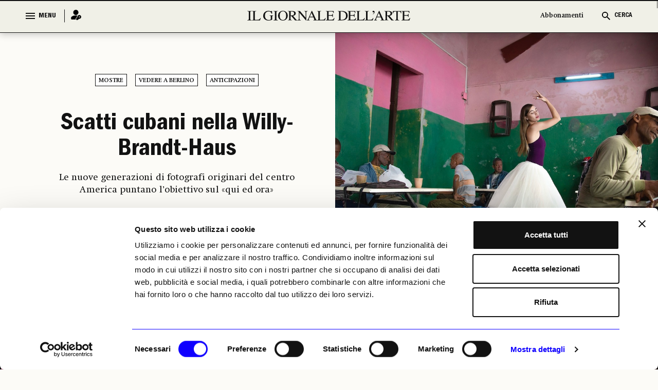

--- FILE ---
content_type: text/html; charset=utf-8
request_url: https://www.ilgiornaledellarte.com/Mostre/Scatti-cubani-nella-WillyBrandtHaus
body_size: 101310
content:
<!DOCTYPE html>

<html lang="en">

<head>
    <script id="Cookiebot" src="https://consent.cookiebot.com/uc.js" data-cbid="6e297861-cb93-48f1-8554-b5faed04139d" data-blockingmode="auto" type="text/javascript"></script>
    <!-- Google tag (gtag.js) -->
    <script async src="https://www.googletagmanager.com/gtag/js?id=G-231EEGPDVZ"></script>
    <script>
        window.dataLayer = window.dataLayer || [];
        function gtag() { dataLayer.push(arguments); }
        gtag('js', new Date());

        gtag('config', 'G-231EEGPDVZ');
    </script>

    <script async src="https://pagead2.googlesyndication.com/pagead/js/adsbygoogle.js?client=ca-pub-1965876941604114"
            crossorigin="anonymous"></script>

    <!-- Google Tag Manager -->
    <script>
        (function (w, d, s, l, i) {
            w[l] = w[l] || []; w[l].push({
                'gtm.start':
                    new Date().getTime(), event: 'gtm.js'
            }); var f = d.getElementsByTagName(s)[0],
                j = d.createElement(s), dl = l != 'dataLayer' ? '&l=' + l : ''; j.async = true; j.src =
                    'https://www.googletagmanager.com/gtm.js?id=' + i + dl; f.parentNode.insertBefore(j, f);
        })(window, document, 'script', 'dataLayer', 'GTM-K74FRJK');</script>
    <!-- End Google Tag Manager -->
    <meta name="google-adsense-account" content="ca-pub-1965876941604114">
    <meta charset="UTF-8">
    <meta name="viewport" content="width=device-width, initial-scale=1.0">
    <title>Scatti cubani nella Willy-Brandt-Haus -  Il Giornale dell'Arte</title>

    <link rel="icon" href="/Content/frontend_new/images/GDA favicon.svg" type="image/x-icon">
    <link rel="icon" href="/Content/frontend_new/images/GDA favicon.svg" sizes="192x192" />
    <link rel="apple-touch-icon" href="/Content/frontend_new/images/GDA favicon.svg" />

    <!-------------------------------------------- META TAG FOR SHARE INFORMATION -------------------------------------------------------------------->
    <!-- MS, fb & Whatsapp -->
    <!-- MS Tile - for Microsoft apps-->
    <meta name="msapplication-TileImage" content="https://www.ilgiornaledellarte.com/Uploads/Articles/37786/IMG20240415122033583.jpg">
    <!-- fb & Whatsapp -->
    <!-- Site Name, Title, and Description to be displayed -->
    <meta property="og:site_name" content="www.ilgiornaledellarte.com/Articolo/Scatti-cubani-nella-WillyBrandtHaus">
    <meta property="og:title" content="Scatti cubani nella Willy-Brandt-Haus -  Il Giornale dell'Arte">
    <meta property="og:description" content="Scatti cubani nella Willy-Brandt-Haus">
    <!-- Image to display -->
    <!-- Replace   «example.com/image01.jpg» with your own -->
    <meta property="og:image" content="https://www.ilgiornaledellarte.com/Uploads/Articles/37786/IMG20240415122033583.jpg">
    <!-- No need to change anything here -->
    <meta property="og:type" content="website" />
    <meta property="og:image:type" content="image/jpeg">
    <meta property="og:image:type" content="image/png">
    <meta property="og:image:type" content="image/jpg">
    <!-- Size of image. Any size up to 300. Anything above 300px will not work in WhatsApp -->
    <meta property="og:image:width" content="300">
    <meta property="og:image:height" content="300">
    <!-- Website to visit when clicked in fb or WhatsApp-->
    <meta property="og:url" content="https://www.ilgiornaledellarte.com/Articolo/Scatti-cubani-nella-WillyBrandtHaus">
    <!-- Meta tag per l'autore -->
    <meta name="author" content="Francesca Petretto">
    <!-- Meta tag per la data di pubblicazione -->
    <meta name="date" content="2024-04-15">
    <meta property="og:locale" content="it_IT" />
    <link rel="stylesheet" href="/Content/frontend_new/css/bootstrap.min.css">
    <link rel="stylesheet" href="/Content/frontend_new/css/jquery.jConveyorTicker.css">
    <link rel="stylesheet" href="/Content/frontend_new/css/owl.carousel.min.css">
    <!-- <link rel="stylesheet" href="/Content/frontend_new/css/calendar.css">
    <link rel="stylesheet" href="/Content/frontend_new/css/calendar-theme.css"> -->
    <link rel="stylesheet" href="/Scripts/frontend_new/js/datepicker/bootstrap-datepicker.min.css">
    <link rel="stylesheet" href="/Content/frontend_new/css/reset.css">
    <link rel="stylesheet" href="/Content/frontend_new/css/font.css">
    <link rel="stylesheet" href="/Content/frontend_new/css/style.css">
    <link rel="stylesheet" href="/Content/frontend_new/css/slick-loader.min.css">

    <!-- JSON-LD -->
    <script type="application/ld+json">
        {"@context":"http://schema.org","@type":"WebSite","url":"https://www.ilgiornaledellarte.com/","name":"Il Giornale Dell'Arte","description":"Dal 1983, notizie, report e analisi sull’andamento del mercato dell’arte nazionale e internazionale.","image":{"@type":"ImageObject","url":"https://www.ilgiornaledellarte.com/Content/frontend/images/default-image.jpg","width":1200,"height":900}}
    </script>

    <script type="application/ld+json">
        {"@context":"http://schema.org","@type":"Organization","url":"https://www.ilgiornaledellarte.com/","name":"Il Giornale Dell'Arte","description":"Dal 1983, notizie, report e analisi sull’andamento del mercato dell’arte nazionale e internazionale.","sameAs":["https://www.facebook.com/ilgiornaledellarte/","https://www.twitter.com/giornaledellart?s=21","https://www.instagram.com/ilgiornaledellarte/","https://www.linkedin.com/company/il-giornale-dell-arte-societ-editrice-umberto-allemandi/"],"logo":{"@type":"ImageObject","url":"https://www.ilgiornaledellarte.com/Content/frontend_new/images/GDA%20favicon.svg","width":256,"height":256}}
    </script>

    <style>
        .image-crop {
            width: 100%;
            position: relative;
            overflow: hidden;
        }
            .image-crop::before {
                content: "";
                display: block;
                padding-top: 66.67%; /* 3/2 aspect ratio */
            }
            .image-crop img {
                position: absolute;
                top: 0;
                left: 0;
                width: 100%;
                height: 100%;
                object-fit: cover;
            }

        #lblWarning {
            display: none;
        }

        .desktop-bookmark .hover-icon {
            display: none;
        }

        .desktop-bookmark button:hover .default-icon {
            display: none;
        }

        .desktop-bookmark button:hover .hover-icon {
            display: inline;
        }
    </style>
</head>

<body class="innerpage">
    <input type="hidden" id="hdnIdUser" value="0" />
    <input type="hidden" id="hdnIdArticle" value="37786" />
    <div id="mainDiv">
        <header class="header_wrapper">
            <!-- Menu Section  -->
            <div class="menu_full">
                
<section class="menu_wrapper">
    <div class="container">
        <a href="/" class="main_logo mobile_mn_logo">
            <img src="/Content/frontend_new/images/gda-logo-black.svg"
                 alt="Image" />
        </a>
        <div class="menu_block">
            <div class="row">
                <div class="col-xxl-2 col-xl-2 col-lg-2 col-md-2 col-sm-5 col-5">
                    <div class="menu_cntrl_block">
                        <button type="button" class="menu_btn">
                            <div class="nav_icon">
                                <span></span>
                                <span></span>
                                <span></span>
                            </div>
                            <label class="menu_txt">MENU</label>
                            <label class="close_txt">CLOSE</label>
                        </button>
                        <a href="/UltimiArticoli" class="ultimi_notizie_link">Ultime Notizie</a>
                            <a href="/Accedi" class="login_link" title="Login">
                                <i><img src="/Content/frontend_new/images/login.png" alt="Image" /></i>
                            </a>
                        

                        <a href="/Abbonamenti" class="abbonamenti_mobile_link">Abbonamenti</a>

                    </div>
                </div>
                <div class="col-xxl-8 col-xl-8 col-lg-8 col-md-8 col-sm-12 col-12">
                    <div class="navigation_block">
                        <a href="/" class="sticky_logo" style="display: block;">
                            <img src="/Content/frontend_new/images/gda-logo-black.svg" alt="Image" style="display: block;" />
                        </a>
                        <div class="nav_menus" style="display: none;">
                            <ul>
                                <li>
                                    <a href="/UltimiArticoli">Ultime Notizie</a>
                                </li>
                                    <li>
                                        <a href="/Calendario/Mostre">Il calendario mostre</a>
                                    </li>
                                    <li>
                                        <a href="/Sezione/Libri">Libri</a>
                                    </li>
                                    <li>
                                        <a href="/Sezione/Fotografia">Fotografia</a>
                                    </li>
                                    <li>
                                        <a href="https://www.ilgiornaledellarte.com/Sottosezione/Aste">Aste</a>
                                    </li>
                            </ul>
                        </div>

                    </div>
                </div>
                <div class="col-xxl-2 col-xl-2 col-lg-2 col-md-2 col-sm-7 col-7">
                    <div class="cerca_block">
                        <ul>
                            <li><a href="/Abbonamenti" class="ab_link abbonamenti_desktop_link">Abbonamenti</a></li>
                            <li>
                                <button type="button" class="search_btn  search_main_tog">
                                    <i>
                                        <img src="/Content/frontend_new/images/search_black.svg" class="search_icon_img" alt="Image" />
                                        <img src="/Content/frontend_new/images/search_blue.svg" class="search_icon_img_blu" alt="Image" />
                                        <img src="/Content/frontend_new/images/close.svg" alt="image" class="search_close_img" />
                                        <img src="/Content/frontend_new/images/close-blue.svg" alt="image" class="search_close_img_blue" />
                                    </i>
                                    <label class="cerca_txt">CERCA</label>
                                    <label class="chiudi_txt">CHIUDI</label>
                                </button>
                            </li>
                        </ul>


                    </div>
                </div>


            </div>
        </div>
    </div>
</section>
<!-- Mega Menu  -->


<section class="mega_menu_wrapper">
    <div class="container">
        <div class="mega_menu_block">
            <div class="row">
                <div class="col-xxl-9 col-xl-9 col-lg-9 col-md-9 col-sm-12 col-12">
                    <div class="mega_nav">
                        <div class="row">
                            <div class="col-xxl-3 col-xl-3 col-lg-3 col-md-3 col-sm-12 col-12 quick_links_menu_nav">
                                <div class="mega_menu_items">
                                    <ul>
                                        <li>
                                            <a href="/ListaNotizieInBreve" class="menu_item_head">Giorno per Giorno</a>
                                        </li>
                                    </ul>
                                </div>
                            </div>
                            <div class="col-xxl-3 col-xl-3 col-lg-3 col-md-3 col-sm-12 col-12">
                                <div class="mega_menu_items">
                                    <ul>
                                        <li>
                                            <a href="/Sezione/I-luoghi-e-le-opere" class="menu_item_head">I LUOGHI E LE OPERE</a>
                                        </li>
                                        <li>
                                            <a href="/Sottosezione/Archeologia">Archeologia</a>
                                        </li>
                                        <li>
                                            <a href="/Sottosezione/Restauro-e-Tutela">Restauro e Tutela</a>
                                        </li>
                                        <li>
                                            <a href="/Sottosezione/Musei-e-Fondazioni">Musei e Fondazioni</a>
                                        </li>
                                        <li>
                                            <a href="/Sottosezione/Turismo-Culturale">Turismo Culturale</a>
                                        </li>
                                    </ul>
                                </div>
                            </div>
                            <div class="col-xxl-3 col-xl-3 col-lg-3 col-md-3 col-sm-12 col-12">
                                <div class="mega_menu_items">
                                    <ul>
                                        <li>
                                            <a href="/Sezione/Economia" class="menu_item_head">ECONOMIA</a>
                                        </li>
                                        <li>
                                            <a href="/Sottosezione/Fiere-e-Gallerie">Fiere e Gallerie</a>
                                        </li>
                                        <li>
                                            <a href="/Sottosezione/Antiquari">Antiquari</a>
                                        </li>
                                        <li>
                                            <a href="/Sottosezione/Aste">Aste</a>
                                        </li>
                                        <li>
                                            <a href="/Sottosezione/Arte-&-Imprese">Arte &amp; Imprese</a>
                                        </li>
                                        <li>
                                            <a href="/Sottosezione/Mercato">Mercato</a>
                                        </li>
                                    </ul>
                                </div>
                            </div>
                            <div class="col-xxl-3 col-xl-3 col-lg-3 col-md-3 col-sm-12 col-12">
                                <div class="mega_menu_items">
                                    <ul>
                                        <li>
                                            <a href="#" class="menu_item_head  no_pointer">ALTRE SEZIONI</a>
                                        </li>
                                        <li>
                                            <a href="/Sezione/Mostre">Mostre</a>
                                        </li>
                                        <li>
                                            <a href="/Sezione/Libri">Libri</a>
                                        </li>
                                        <li>
                                            <a href="/Opinioni-e-rubriche">Opinioni & Rubriche</a>
                                        </li>
                                        <li>
                                            <a href="/Sezione/Notizie-politiche-e-professionali">Notizie politiche e professionali</a>
                                        </li>
                                        <li>
                                            <a href="/Sezione/Fotografia">Fotografia</a>
                                        </li>
                                        <li>
                                            <a href="/Vedere-a">Vedere a</a>
                                        </li>
                                    </ul>
                                </div>
                            </div>
                            <div class="col-xxl-3 col-xl-3 col-lg-3 col-md-3 col-sm-12 col-12">
                                <div class="mega_menu_items">
                                    <ul>
                                        <li>
                                            <a href="#" class="menu_item_head  no_pointer">GLI STRUMENTI</a>
                                        </li>
                                        <li>
                                            <a href="/ListaNotizieInBreve">Giorno per giorno</a>
                                        </li>
                                        <li>
                                            <a href="/Calendario/Mostre">Il calendario delle mostre</a>
                                        </li>
                                        <li>
                                            <a href="/Calendario-aste">Il calendario delle aste | Le rilevazioni</a>
                                        </li>
                                        <li>
                                            <a href="/Autori">Autori</a>
                                        </li>
                                        <li>
                                            <a href="/Podcast">Podcast</a>
                                        </li>
                                        <li>
                                            <a href="/Power100/Elenco">Power 100</a>
                                        </li>
                                    </ul>
                                </div>
                            </div>
                            <div class="col-xxl-3 col-xl-3 col-lg-3 col-md-3 col-sm-12 col-12 quick_links_menu_nav">
                                <div class="mega_menu_items">
                                    <ul>
                                        <li>
                                            <a href="#" class="menu_item_head  no_pointer">QUICK LINKS</a>
                                        </li>
                                        <li>
                                            <a href="/UltimiArticoli">Ultime Notizie</a>
                                        </li>
                                            <li>
                                                <a href="/Calendario/Mostre">Il calendario mostre</a>
                                            </li>
                                            <li>
                                                <a href="/Sezione/Libri">Libri</a>
                                            </li>
                                            <li>
                                                <a href="/Sezione/Fotografia">Fotografia</a>
                                            </li>
                                            <li>
                                                <a href="https://www.ilgiornaledellarte.com/Sottosezione/Aste">Aste</a>
                                            </li>
                                    </ul>
                                </div>
                            </div>
                        </div>
                    </div>
                </div>

                

<div class="col-xxl-3 col-lg-3 col-md-3 col-sm-12 col-12">
    <div class="header_slider">
        <div id="horiz-slider-header" class="horiz-slider">
            <div class="dp-wrap slider_wrap">
                <div id="dp-slider-header" class="dp-slider">
                        <div class="dp_item" data-class="1" data-position="1">
                            <div class="dp-img">
                                <img class="img-fluid" src="/Uploads/MonthRelease/27/600x_GDA468_cover intere singole.jpg"
                                     alt="investing">
                            </div>
                            <div class="dp-content">
                                <div class="content_inner">
                                    <h3>
                                        IL NUMERO DI <span>GENNAIO 2026</span>
                                        <em>in edicola</em>
                                    </h3>
                                    <div class="bottom_block" style="display: none;">
                                        <h4>In allegato:</h4>
                                        <span>Il Giornale dell&#x27;Arte</span>
                                    </div>
                                </div>
                            </div>
                        </div>
                        <div class="dp_item" data-class="2" data-position="2">
                            <div class="dp-img">
                                <img class="img-fluid" src="/Uploads/MonthRelease/27/600x_GDA468_cover intere singole3.jpg"
                                     alt="investing">
                            </div>
                            <div class="dp-content">
                                <div class="content_inner">
                                    <h3>
                                        IL NUMERO DI <span>GENNAIO 2026</span>
                                        <em>in edicola</em>
                                    </h3>
                                    <div class="bottom_block" style="display: none;">
                                        <h4>In allegato:</h4>
                                        <span>Il Giornale dell&#x27;Economia</span>
                                    </div>
                                </div>
                            </div>
                        </div>
                        <div class="dp_item" data-class="3" data-position="3">
                            <div class="dp-img">
                                <img class="img-fluid" src="/Uploads/MonthRelease/27/600x_GDA468_cover intere singole2.jpg"
                                     alt="investing">
                            </div>
                            <div class="dp-content">
                                <div class="content_inner">
                                    <h3>
                                        IL NUMERO DI <span>GENNAIO 2026</span>
                                        <em>in edicola</em>
                                    </h3>
                                    <div class="bottom_block" style="display: none;">
                                        <h4>In allegato:</h4>
                                        <span>Il Giornale delle Mostre</span>
                                    </div>
                                </div>
                            </div>
                        </div>
                    <ul id="dp-dots-header" class="dp-dots">
                                <li class="active" data-class="1">

                                </li>
                                <li data-class="2">

                                </li>
                                <li data-class="3">

                                </li>
                    </ul>
                </div>
            </div>
        </div>
    </div>
</div>


            </div>


        </div>
    </div>
</section>
            </div>            
            <div class="menu_full slide_menu_main">
                
<section class="menu_wrapper">
    <div class="container">
        <a href="/" class="main_logo mobile_mn_logo">
            <img src="/Content/frontend_new/images/gda-logo-black.svg"
                 alt="Image" />
        </a>
        <div class="menu_block">
            <div class="row">
                <div class="col-xxl-2 col-xl-2 col-lg-2 col-md-2 col-sm-5 col-5">
                    <div class="menu_cntrl_block">
                        <button type="button" class="menu_btn">
                            <div class="nav_icon">
                                <span></span>
                                <span></span>
                                <span></span>
                            </div>
                            <label class="menu_txt">MENU</label>
                            <label class="close_txt">CLOSE</label>
                        </button>
                        <a href="/UltimiArticoli" class="ultimi_notizie_link">Ultime Notizie</a>
                            <a href="/Accedi" class="login_link" title="Login">
                                <i><img src="/Content/frontend_new/images/login.png" alt="Image" /></i>
                            </a>
                        

                        <a href="/Abbonamenti" class="abbonamenti_mobile_link">Abbonamenti</a>

                    </div>
                </div>
                <div class="col-xxl-8 col-xl-8 col-lg-8 col-md-8 col-sm-12 col-12">
                    <div class="navigation_block">
                        <a href="/" class="sticky_logo" style="display: block;">
                            <img src="/Content/frontend_new/images/gda-logo-black.svg" alt="Image" style="display: block;" />
                        </a>
                        <div class="nav_menus" style="display: none;">
                            <ul>
                                <li>
                                    <a href="/UltimiArticoli">Ultime Notizie</a>
                                </li>
                                    <li>
                                        <a href="/Calendario/Mostre">Il calendario mostre</a>
                                    </li>
                                    <li>
                                        <a href="/Sezione/Libri">Libri</a>
                                    </li>
                                    <li>
                                        <a href="/Sezione/Fotografia">Fotografia</a>
                                    </li>
                                    <li>
                                        <a href="https://www.ilgiornaledellarte.com/Sottosezione/Aste">Aste</a>
                                    </li>
                            </ul>
                        </div>

                    </div>
                </div>
                <div class="col-xxl-2 col-xl-2 col-lg-2 col-md-2 col-sm-7 col-7">
                    <div class="cerca_block">
                        <ul>
                            <li><a href="/Abbonamenti" class="ab_link abbonamenti_desktop_link">Abbonamenti</a></li>
                            <li>
                                <button type="button" class="search_btn  search_main_tog">
                                    <i>
                                        <img src="/Content/frontend_new/images/search_black.svg" class="search_icon_img" alt="Image" />
                                        <img src="/Content/frontend_new/images/search_blue.svg" class="search_icon_img_blu" alt="Image" />
                                        <img src="/Content/frontend_new/images/close.svg" alt="image" class="search_close_img" />
                                        <img src="/Content/frontend_new/images/close-blue.svg" alt="image" class="search_close_img_blue" />
                                    </i>
                                    <label class="cerca_txt">CERCA</label>
                                    <label class="chiudi_txt">CHIUDI</label>
                                </button>
                            </li>
                        </ul>


                    </div>
                </div>


            </div>
        </div>
    </div>
</section>
<!-- Mega Menu  -->


<section class="mega_menu_wrapper">
    <div class="container">
        <div class="mega_menu_block">
            <div class="row">
                <div class="col-xxl-9 col-xl-9 col-lg-9 col-md-9 col-sm-12 col-12">
                    <div class="mega_nav">
                        <div class="row">
                            <div class="col-xxl-3 col-xl-3 col-lg-3 col-md-3 col-sm-12 col-12 quick_links_menu_nav">
                                <div class="mega_menu_items">
                                    <ul>
                                        <li>
                                            <a href="/ListaNotizieInBreve" class="menu_item_head">Giorno per Giorno</a>
                                        </li>
                                    </ul>
                                </div>
                            </div>
                            <div class="col-xxl-3 col-xl-3 col-lg-3 col-md-3 col-sm-12 col-12">
                                <div class="mega_menu_items">
                                    <ul>
                                        <li>
                                            <a href="/Sezione/I-luoghi-e-le-opere" class="menu_item_head">I LUOGHI E LE OPERE</a>
                                        </li>
                                        <li>
                                            <a href="/Sottosezione/Archeologia">Archeologia</a>
                                        </li>
                                        <li>
                                            <a href="/Sottosezione/Restauro-e-Tutela">Restauro e Tutela</a>
                                        </li>
                                        <li>
                                            <a href="/Sottosezione/Musei-e-Fondazioni">Musei e Fondazioni</a>
                                        </li>
                                        <li>
                                            <a href="/Sottosezione/Turismo-Culturale">Turismo Culturale</a>
                                        </li>
                                    </ul>
                                </div>
                            </div>
                            <div class="col-xxl-3 col-xl-3 col-lg-3 col-md-3 col-sm-12 col-12">
                                <div class="mega_menu_items">
                                    <ul>
                                        <li>
                                            <a href="/Sezione/Economia" class="menu_item_head">ECONOMIA</a>
                                        </li>
                                        <li>
                                            <a href="/Sottosezione/Fiere-e-Gallerie">Fiere e Gallerie</a>
                                        </li>
                                        <li>
                                            <a href="/Sottosezione/Antiquari">Antiquari</a>
                                        </li>
                                        <li>
                                            <a href="/Sottosezione/Aste">Aste</a>
                                        </li>
                                        <li>
                                            <a href="/Sottosezione/Arte-&-Imprese">Arte &amp; Imprese</a>
                                        </li>
                                        <li>
                                            <a href="/Sottosezione/Mercato">Mercato</a>
                                        </li>
                                    </ul>
                                </div>
                            </div>
                            <div class="col-xxl-3 col-xl-3 col-lg-3 col-md-3 col-sm-12 col-12">
                                <div class="mega_menu_items">
                                    <ul>
                                        <li>
                                            <a href="#" class="menu_item_head  no_pointer">ALTRE SEZIONI</a>
                                        </li>
                                        <li>
                                            <a href="/Sezione/Mostre">Mostre</a>
                                        </li>
                                        <li>
                                            <a href="/Sezione/Libri">Libri</a>
                                        </li>
                                        <li>
                                            <a href="/Opinioni-e-rubriche">Opinioni & Rubriche</a>
                                        </li>
                                        <li>
                                            <a href="/Sezione/Notizie-politiche-e-professionali">Notizie politiche e professionali</a>
                                        </li>
                                        <li>
                                            <a href="/Sezione/Fotografia">Fotografia</a>
                                        </li>
                                        <li>
                                            <a href="/Vedere-a">Vedere a</a>
                                        </li>
                                    </ul>
                                </div>
                            </div>
                            <div class="col-xxl-3 col-xl-3 col-lg-3 col-md-3 col-sm-12 col-12">
                                <div class="mega_menu_items">
                                    <ul>
                                        <li>
                                            <a href="#" class="menu_item_head  no_pointer">GLI STRUMENTI</a>
                                        </li>
                                        <li>
                                            <a href="/ListaNotizieInBreve">Giorno per giorno</a>
                                        </li>
                                        <li>
                                            <a href="/Calendario/Mostre">Il calendario delle mostre</a>
                                        </li>
                                        <li>
                                            <a href="/Calendario-aste">Il calendario delle aste | Le rilevazioni</a>
                                        </li>
                                        <li>
                                            <a href="/Autori">Autori</a>
                                        </li>
                                        <li>
                                            <a href="/Podcast">Podcast</a>
                                        </li>
                                        <li>
                                            <a href="/Power100/Elenco">Power 100</a>
                                        </li>
                                    </ul>
                                </div>
                            </div>
                            <div class="col-xxl-3 col-xl-3 col-lg-3 col-md-3 col-sm-12 col-12 quick_links_menu_nav">
                                <div class="mega_menu_items">
                                    <ul>
                                        <li>
                                            <a href="#" class="menu_item_head  no_pointer">QUICK LINKS</a>
                                        </li>
                                        <li>
                                            <a href="/UltimiArticoli">Ultime Notizie</a>
                                        </li>
                                            <li>
                                                <a href="/Calendario/Mostre">Il calendario mostre</a>
                                            </li>
                                            <li>
                                                <a href="/Sezione/Libri">Libri</a>
                                            </li>
                                            <li>
                                                <a href="/Sezione/Fotografia">Fotografia</a>
                                            </li>
                                            <li>
                                                <a href="https://www.ilgiornaledellarte.com/Sottosezione/Aste">Aste</a>
                                            </li>
                                    </ul>
                                </div>
                            </div>
                        </div>
                    </div>
                </div>

                

<div class="col-xxl-3 col-lg-3 col-md-3 col-sm-12 col-12">
    <div class="header_slider">
        <div id="horiz-slider-header" class="horiz-slider">
            <div class="dp-wrap slider_wrap">
                <div id="dp-slider-header" class="dp-slider">
                        <div class="dp_item" data-class="1" data-position="1">
                            <div class="dp-img">
                                <img class="img-fluid" src="/Uploads/MonthRelease/27/600x_GDA468_cover intere singole.jpg"
                                     alt="investing">
                            </div>
                            <div class="dp-content">
                                <div class="content_inner">
                                    <h3>
                                        IL NUMERO DI <span>GENNAIO 2026</span>
                                        <em>in edicola</em>
                                    </h3>
                                    <div class="bottom_block" style="display: none;">
                                        <h4>In allegato:</h4>
                                        <span>Il Giornale dell&#x27;Arte</span>
                                    </div>
                                </div>
                            </div>
                        </div>
                        <div class="dp_item" data-class="2" data-position="2">
                            <div class="dp-img">
                                <img class="img-fluid" src="/Uploads/MonthRelease/27/600x_GDA468_cover intere singole3.jpg"
                                     alt="investing">
                            </div>
                            <div class="dp-content">
                                <div class="content_inner">
                                    <h3>
                                        IL NUMERO DI <span>GENNAIO 2026</span>
                                        <em>in edicola</em>
                                    </h3>
                                    <div class="bottom_block" style="display: none;">
                                        <h4>In allegato:</h4>
                                        <span>Il Giornale dell&#x27;Economia</span>
                                    </div>
                                </div>
                            </div>
                        </div>
                        <div class="dp_item" data-class="3" data-position="3">
                            <div class="dp-img">
                                <img class="img-fluid" src="/Uploads/MonthRelease/27/600x_GDA468_cover intere singole2.jpg"
                                     alt="investing">
                            </div>
                            <div class="dp-content">
                                <div class="content_inner">
                                    <h3>
                                        IL NUMERO DI <span>GENNAIO 2026</span>
                                        <em>in edicola</em>
                                    </h3>
                                    <div class="bottom_block" style="display: none;">
                                        <h4>In allegato:</h4>
                                        <span>Il Giornale delle Mostre</span>
                                    </div>
                                </div>
                            </div>
                        </div>
                    <ul id="dp-dots-header" class="dp-dots">
                                <li class="active" data-class="1">

                                </li>
                                <li data-class="2">

                                </li>
                                <li data-class="3">

                                </li>
                    </ul>
                </div>
            </div>
        </div>
    </div>
</div>


            </div>


        </div>
    </div>
</section>
            </div>
            <!-- /. Menu Section Ends -->
        </header>
        <!-- /. Header Ends-->
        <!-- Cera Full Section  -->
        <div class="cerca_wrapper">
            <section class="cerca_filter_block">
                <div class="cerca_form_area">
                    <div class="container">
                        <div class="filter_block">
                            <div class="search_form_block">
                                <div class="cntrl_grp">
                                    <input type="text" class="form-control" placeholder="Cerca qui…" id="txtHomeSearch" />
                                    <i class="search_icon"><img src="/Content/frontend_new/images/search_black.svg" alt="Image" id="imgSearchIcon" style="cursor: pointer;" /></i>
                                </div>
                            </div>
                            <div id="filter_search" style="display: none">
                            <div class="tags_filter_block">
                                <ul id="ulSearchBtns">
                                    <li data-name="articoli" data-value="articoli">
                                        <a href="#">ARTICOLI</a>
                                    </li>
                                    <li data-name="recensioni" data-value="recensioni">
                                        <a href="#">RECENSIONI</a>
                                    </li>
                                    <li data-name="mostre" data-value="mostre">
                                        <a href="#">MOSTRE</a>
                                    </li>
                                    <li data-name="podcast" data-value="podcast">
                                        <a href="#">PODCAST</a>
                                    </li>
                                </ul>
                            </div>

                            <div class="link_date_filter_wrap">
                                <div class="link_filter">
                                    <ul id="ulSearchPeriod">
                                        <li data-name="latest" data-value="1">
                                            <a>Più recenti</a>
                                        </li>
                                        <li data-name="lastWeek" data-value="2">
                                            <a>Ultima settimana</a>
                                        </li>
                                        <li data-name="lastMonth" data-value="3">
                                            <a>Ultimo mese</a>
                                        </li>
                                    </ul>
                                </div>
                                <div class="date_filter_grp">
                                    <div class="calander_flex" id="ulSearchDate">
                                        <div class="calander_each range_picker" style="display: flex;">
                                            <div class="input-daterange daterange1 input-group" id="datepicker">
                                                <div class="calender_rel" id="dalDatepicker">
                                                    <span class="input-group-addon">
                                                        <img src="/Content/frontend_new/images/calendar-icon.svg" class="calender_icon"
                                                             alt="" />
                                                        <img src="/Content/frontend_new/images/close.svg" class="calender_closeicon"
                                                             alt="" />
                                                    </span>
                                                    <label>Dal</label>
                                                    <input type="text" class="input-sm form-control date_r_pick"
                                                           name="start" id="search_start" value="26/01/2026" />
                                                </div>
                                            </div>
                                            <div class="input-daterange daterange2 input-group" id="datepicker2">
                                                <div class="calender_rel" id="alDatepicker">
                                                    <span class="input-group-addon">
                                                        <img src="/Content/frontend_new/images/calendar-icon.svg" class="calender_icon"
                                                             alt="" />
                                                        <img src="/Content/frontend_new/images/close.svg" class="calender_closeicon"
                                                             alt="" />
                                                    </span>
                                                    <label>Al</label>
                                                    <input type="text" class="input-sm form-control date_r_pick" name="end" id="search_end"
                                                           value="26/01/2026" />
                                                </div>


                                            </div>

                                        </div>
                                    </div>

                                </div>

                                <button type="button" id="btnSearchUpdate" class="aggiorna_btn">Aggiorna</button>
                            </div>
                            </div>
                            <div class="alert_msg" id="lblWarning">
                                <div class="alert alert-danger">
                                    <p>
                                        Verifica le date inserite: la data di inizio deve precedere quella di
                                        fine
                                    </p>
                                </div>
                            </div>
                        </div>
                    </div>
                </div>

                <div class="result_wrapper">
                    <div class="container" id="div_SearchResult">
                    </div>
                </div>
            </section>
        </div>
        <!-- Cera Full Section Ends  -->
        

<div class="content_wrapper" id="corpo">    
    <input type="hidden" id="hdnIdUser" value="0" />
    <input type="hidden" id="hdnIdArticle" value="37786" />
    <section class="fullsec_banner_news_wrapper has_banner_fullimg  banner_full_img_right hide_on_mobile">




            <div class="row">
                <div class="col-xxl-6 col-xl-6 col-lg-6 col-md-6 col-sm-12 col-12">

                    <div class="fullsec_banner_content center_align">

                        <div class="tag_links">
                            <ul>
                                            <li>
                                                <a href="/Sezione/Mostre"> Mostre </a>
                                            </li>
                                                <li style="display: inline-block;white-space: nowrap;">
                                                    <a href="/Vedere-A?city=Berlino">Vedere A Berlino</a>
                                                </li>
                                        <li>
                                            <a href="/Sottosezione/Anticipazioni"> Anticipazioni</a>
                                        </li>

                            </ul>
                        </div>

                        <div class="main_bannernews_content_area">
                            <div class="main_banner_news_title">
                                <h1>
                                    <a>
                                        Scatti cubani nella Willy-Brandt-Haus
                                    </a>
                                </h1>
                            </div>
                            <div class="banner_news_para">
                                <p>Le nuove generazioni di fotografi originari del centro America puntano l’obiettivo sul «qui ed ora»</p>
                            </div>
                            <div class="banner_sub_links">
                                <ul>
                                    <li>
                                        Francesca Petretto
                                    </li>
                                    <li>
                                        15 aprile 2024
                                    </li>
                                    <li id="readTime">
                                        00’minuti di lettura
                                    </li>
                                </ul>
                            </div>
                            <div class="news_sublinks">
                                <ul>
                                            <li>
                                                <a href="/Tag/Fotografia"> Fotografia</a>
                                            </li>
                                </ul>
                            </div>
                        </div>

                    </div>
                </div>
                <div class="col-xxl-6 col-xl-6 col-lg-6 col-md-6 col-sm-12 col-12">
                        <span class="block_span_img">
                            <img src="/Uploads/Articles/37786/IMG20240415122033583.jpg" alt="Image" />
                        </span>
                </div>
            </div>


    </section>

    <section class="caption_social_wrapper  caption_social_opposite hide_on_mobile">
        <div class="container">
            <div class="row">
                <div class="col-xxl-6 col-xl-6 col-lg-6 col-md-6 col-sm-12 col-12">
                    <div class="social_block_cap">
                        <ul>  
                           
                            
                            <li>
                                <a href="https://www.facebook.com/sharer/sharer.php?u=https://www.ilgiornaledellarte.com/Mostre/Scatti-cubani-nella-WillyBrandtHaus" onclick="window.open(this.href, 'mywin', 'left=20,top=20,width=500,height=500,toolbar=1,resizable=0'); return false;">
                                    <img src="/Content/frontend_new/images/social/facebook.svg" class="social_light" alt="Image" />
                                    <img src="/Content/frontend_new/images/social/social-blue/facebook-blue.svg"
                                         class="social_blue" alt="Image" />
                                </a>
                            </li>

                            <li>
                                <a href="https://www.linkedin.com/sharing/share-offsite/?url=https://www.ilgiornaledellarte.com/Mostre/Scatti-cubani-nella-WillyBrandtHaus" onclick="window.open(this.href, 'mywin', 'left=20,top=20,width=500,height=500,toolbar=1,resizable=0'); return false;">
                                    <img src="/Content/frontend_new/images/social/linkedin.svg" class="social_light" alt="Image" />
                                    <img src="/Content/frontend_new/images/social/social-blue/linkedin-blue.svg"
                                         class="social_blue" alt="Image" />
                                </a>
                            </li>
                            <li>
                                <a href="https://twitter.com/intent/tweet?url=https://www.ilgiornaledellarte.com/Mostre/Scatti-cubani-nella-WillyBrandtHaus" onclick="window.open(this.href, 'mywin', 'left=20,top=20,width=500,height=500,toolbar=1,resizable=0'); return false;">
                                    <img src="/Content/frontend_new/images/social/twitter.svg" class="social_light" alt="Image" />
                                    <img src="/Content/frontend_new/images/social/social-blue/twitter-blue.svg" class="social_blue"
                                         alt="Image" />
                                </a>
                            </li>
                            <li>
                                <a href="https://api.whatsapp.com/send?text=https://www.ilgiornaledellarte.com/Mostre/Scatti-cubani-nella-WillyBrandtHaus" onclick="window.open(this.href, 'mywin', 'left=20,top=20,width=500,height=500,toolbar=1,resizable=0'); return false;">
                                    <img src="/Content/frontend_new/images/social/whatsapp.svg" class="social_light" alt="Image" />
                                    <img src="/Content/frontend_new/images/social/social-blue/whatsapp-blue.svg"
                                         class="social_blue" alt="Image" />
                                </a>
                            </li>
                        </ul>


                    </div>
                </div>
                <div class="col-xxl-6 col-xl-6 col-lg-6 col-md-6 col-sm-12 col-12">
                    <div class="caption_block">
                        <p>
                            &#xAB;La Musa, L&#x2019;Avana&#xBB; (2019), di Leysis Quesada Vera
                        </p>
                        <p>Cortesia di Freundeskreis Willy-Brandt-Haus (FkWBH), Berlino, 2024</p>
                    </div>
                </div>
            </div>
        </div>
    </section>

    <!-- NEW SECTION FOR MOBILE BANNER-->


    <section class="mobile_banner_wrapper foglia_banner_mob">
        <div class="img_block">
            <span>
                    <img src="/Uploads/Articles/37786/IMG20240415122033583.jpg" alt="Image" />
                
            </span>
        </div>
        <div class="caption_block">
            <p>&#xAB;La Musa, L&#x2019;Avana&#xBB; (2019), di Leysis Quesada Vera</p>
            <p>Cortesia di Freundeskreis Willy-Brandt-Haus (FkWBH), Berlino, 2024</p>
        </div>

        <div class="foglia_banner_content_block">
            <div class="tag_links">
                <ul>
                                <li>
                                    <a href="/Sezione/Mostre"> Mostre </a>
                                </li>
                                    <li style="display: inline-block;white-space: nowrap;">
                                        <a href="/Vedere-A?city=Berlino">Vedere A Berlino</a>
                                    </li>
                            <li>
                                <a href="/Sottosezione/Anticipazioni"> Anticipazioni</a>
                            </li>

                </ul>
            </div>

            <div class="title_block">
                <h1>
                    Scatti cubani nella Willy-Brandt-Haus
                </h1>
            </div>

            <div class="content_para">
                <p>Le nuove generazioni di fotografi originari del centro America puntano l’obiettivo sul «qui ed ora»</p>
            </div>

            <div class="banner_sub_links">
                <ul>
                    <li>
                        Francesca Petretto
                    </li>
                    <li>
                        15 aprile 2024
                    </li>
                    <li id="readTime_mobile">
                        00’minuti di lettura
                    </li>
                </ul>
            </div>
            <div class="news_sublinks">
                <ul>
                            <li>
                                <a href="/Tag/Fotografia"> Fotografia</a>
                            </li>
                </ul>
            </div>

            <div class="social_block_cap">
                <ul>  
                  
                    <li>
                        <a href="https://www.facebook.com/sharer/sharer.php?u=https://www.ilgiornaledellarte.com/Mostre/Scatti-cubani-nella-WillyBrandtHaus" onclick="window.open(this.href, 'mywin', 'left=20,top=20,width=500,height=500,toolbar=1,resizable=0'); return false;">
                            <img src="/Content/frontend_new/images/social/facebook.svg" class="social_light" alt="Image" />
                            <img src="/Content/frontend_new/images/social/social-blue/facebook-blue.svg"
                                 class="social_blue" alt="Image" />
                        </a>
                    </li>

                    <li>
                        <a href="https://www.linkedin.com/sharing/share-offsite/?url=https://www.ilgiornaledellarte.com/Mostre/Scatti-cubani-nella-WillyBrandtHaus" onclick="window.open(this.href, 'mywin', 'left=20,top=20,width=500,height=500,toolbar=1,resizable=0'); return false;">
                            <img src="/Content/frontend_new/images/social/linkedin.svg" class="social_light" alt="Image" />
                            <img src="/Content/frontend_new/images/social/social-blue/linkedin-blue.svg"
                                 class="social_blue" alt="Image" />
                        </a>
                    </li>
                    <li>
                        <a href="https://twitter.com/intent/tweet?url=https://www.ilgiornaledellarte.com/Mostre/Scatti-cubani-nella-WillyBrandtHaus" onclick="window.open(this.href, 'mywin', 'left=20,top=20,width=500,height=500,toolbar=1,resizable=0'); return false;">
                            <img src="/Content/frontend_new/images/social/twitter.svg" class="social_light" alt="Image" />
                            <img src="/Content/frontend_new/images/social/social-blue/twitter-blue.svg" class="social_blue"
                                 alt="Image" />
                        </a>
                    </li>
                    <li>
                        <a href="https://api.whatsapp.com/send?text=https://www.ilgiornaledellarte.com/Mostre/Scatti-cubani-nella-WillyBrandtHaus" onclick="window.open(this.href, 'mywin', 'left=20,top=20,width=500,height=500,toolbar=1,resizable=0'); return false;">
                            <img src="/Content/frontend_new/images/social/whatsapp.svg" class="social_light" alt="Image" />
                            <img src="/Content/frontend_new/images/social/social-blue/whatsapp-blue.svg"
                                 class="social_blue" alt="Image" />
                        </a>
                    </li>
                </ul>


            </div>

        </div>

    </section>

    <!-- NEW SECTION FOR MOBILE BANNER ENDS-->



    <section class="main_content_wrapper">
        <div class="container">
            <div class="row">
                <div class="col-xxl-6 col-xl-6 col-lg-6 col-md-6 col-sm-12 col-12">
                    
                    <div class="row">
                        <div class="col-xxl-5 col-xl-5 col-lg-5 col-md-6 col-sm-12 col-12">
                            <div class="user_data" style="margin-bottom: 25px;">
                                <div class="user_name_data" style="margin-left: 0 !important;">
                                    <h2>Francesca Petretto</h2>
                                    <span></span>
                                    <a href="/Giornalista/Francesca_Petretto">Leggi i suoi articoli</a>
                                </div>
                            </div>
                                <div class="content_section_cat_news">
                                    <div class="each_cat_news_item">
                                        <a href="#" class="link_badge"><i>M</i>Mostre</a>
                                        <a href="#" class="sublink_a">Willy Brandt Haus</a>
                                        <div class="cat_news_title">
                                            <h2>
                                                <a href="#">
                                                    La nuova generazione di fotografe e fotografi cubani                                                 </a>
                                            </h2>
                                        </div>
                                        <span class="news_cat_date">22 mar 2024 – 02 giu 2024</span>

                                        <div class="btm_content_news">
                                            <a href="/Calendario/Mostre" class="auth_link">Vai al calendario delle mostre</a>
                                        </div>

                                    </div>
                                </div>
                        </div>
                    </div>
                </div>
                <div class="col-xxl-6 col-xl-6 col-lg-6 col-md-6 col-sm-12 col-12">
                </div>
            </div>
        </div>
    </section>

   

<section class="sidesec_news_content_wrapper">
    <div class="container">
        <div class="row">
            <div class="col-xxl-4 col-xl-4 col-lg-4 col-md-4 col-sm-12 col-12">

            </div>

            <div class="col-xxl-2 col-xl-2 col-lg-2 col-md-2 col-sm-12 col-12"></div>

            <div class="col-xxl-6 col-xl-6 col-lg-6 col-md-6 col-sm-12 col-12">

                <div class="content_block">

                    <div class="content_para">                        
                        <p><p>Il <strong>Freundeskreis/Circolo di amici della Willy-Brandt-Haus</strong> (la spettacolare architettura in vetro sede del partito socialdemocratico tedesco-SPD a Kreuzberg) presenta fino al 2 giugno 2024 una mostra della Fondazione Michael Horbach intitolata <strong>«La nuova generazione di fotografe e fotografi cubani»</strong> curata dall’omonimo <strong>Michael Horbach</strong> e resa possibile anche grazie al prezioso supporto di <strong>PiB-Photography</strong> <strong>in Berlin</strong> e di <strong>Verwaltungsgesellschaft Bürohaus Berlin</strong>.&nbsp;</p><p>Le fotografie di questa nuova generazione di esponenti della fotografia cubana riguardano principalmente la vita concreta nel «qui e adesso», con il grande collettivo nazionale che rispetto alla tradizione del tempo passato slitta in secondo piano. Il presente delle e dei più giovani fotografi attivi nell’isola caraibica si palesa in <strong>immagini di catastrofi climatiche</strong> (se ne sono avute molte e di notevoli dimensioni negli ultimi anni), delle loro conseguenze sulla vita quotidiana in città e nella provincia e della drammatica esperienza fatta dalla popolazione cubana durante il periodo più nero dell’epidemia di Coronavirus.&nbsp;</p><p>Tre serie in mostra raccontano come ci si sia ripiegati sulla <strong>piccola cellula familiare</strong> e nelle proprie singole abitazioni, insolitamente lontano dalla vita pubblica e per le strade della capitale, come si sia dovuta reinventare di conseguenza la convivenza in famiglia, come si sia gestita questa nuova solitudine, e anche la realtà sociale immediata della vita quotidiana all’Avana di oggi; altre serie di fotografie sono invece <strong>dedicate al passato</strong> e portano il pubblico alla <strong>scoperta delle radici familiari e di ulteriori</strong>,<strong> interessanti introflessioni</strong>.&nbsp;</p><p>Il curatore Michael Horbach commenta così la mostra: «<i>Sebbene anche questa nuova generazione di fotografe e fotografi artistici a Cuba riprenda le idee visive dei fotografi cubani delle precedenti, vuole anche svilupparle ulteriormente, concentrandosi soprattutto sulla complessa realtà della vita quotidiana sul campo. Questa mostra forma quindi una sintesi visiva molto completa e armoniosa tra il passato, il presente e il futuro della fotografia cubana</i>». Tra i nomi delle artiste e degli artisti in mostra figurano quelli di <strong>Daylene Rodríguez</strong> <strong>Moreno</strong> (Matanzas, Cuba,&nbsp; 1978), <strong>Leysis Quesada Vera</strong> (Cienfuegos, Cuba, 1973), <strong>Manuel Almenares</strong> (L’Avana, 1992), <strong>Alfredo Sarabia Junior</strong> (Ciudad de La Habana, 1986) e del loro maestro <strong>Alfredo Sarabia Dominguez</strong> (<i>Sénior</i>), indiscusso modello di riferimento e nome di spicco della Collezione Horbach.</p></p>
                    </div>


                </div>


            </div>
        </div>       

    </div>
</section>



<section class="image_title_box_wrapper full_sec_mob">
    <div class="container">
        <div class="row">
            <div class="col-xxl-12 col-xl-12 col-lg-12 col-md-12 col-sm-12 col-12">
                <div class="each_title_boximg">
                    <div class="img_block">
                        <span>
                                <img src="/Uploads/Articles/37786/IMG202404151229102041.jpeg" alt="">
                        </span>
                    </div>
                    <div class="caption_block caption_center">
                        <p>
                            Dalla serie &#xAB;La fiesta, Sierra Maestra&#xBB; (2016), di Alfredo Sarabia Junior. Cortesia di Freundeskreis Willy-Brandt-Haus (FkWBH), Berlino, 2024
                        </p>
                    </div>
                </div>
            </div>
        </div>
    </div>
</section>
    <section class="author_social_wrapper fogila_mob_auth">
            <div class="container">
                <div class="author_social_content_block">
                    <div class="row">
                        <div class="col-xxl-6 col-xl-6 col-lg-6 col-md-6 col-sm-12 col-12">
                            <p>Francesca Petretto, 15 aprile 2024 | &copy; Riproduzione riservata</p>
                        </div>
                        <div class="col-xxl-6 col-xl-6 col-lg-6 col-md-6 col-sm-12 col-12">
                            <div class="social_block_cap">
                                <ul>


                                    <li>
                                        <a href="https://www.facebook.com/sharer/sharer.php?u=https://www.ilgiornaledellarte.com/Mostre/Scatti-cubani-nella-WillyBrandtHaus" onclick="window.open(this.href, 'mywin', 'left=20,top=20,width=500,height=500,toolbar=1,resizable=0'); return false;">
                                            <img src="/Content/frontend_new/images/social/facebook.svg" class="social_light"
                                                 alt="Image" />
                                            <img src="/Content/frontend_new/images/social/social-blue/facebook-blue.svg"
                                                 class="social_blue" alt="Image" />
                                        </a>
                                    </li>
                                    <li>
                                        <a href="https://www.linkedin.com/sharing/share-offsite/?url=https://www.ilgiornaledellarte.com/Mostre/Scatti-cubani-nella-WillyBrandtHaus" onclick="window.open(this.href, 'mywin', 'left=20,top=20,width=500,height=500,toolbar=1,resizable=0'); return false;">
                                            <img src="/Content/frontend_new/images/social/linkedin.svg" class="social_light"
                                                 alt="Image" />
                                            <img src="/Content/frontend_new/images/social/social-blue/linkedin-blue.svg"
                                                 class="social_blue" alt="Image" />
                                        </a>
                                    </li>
                                    <li>
                                        <a href="https://twitter.com/intent/tweet?url=https://www.ilgiornaledellarte.com/Mostre/Scatti-cubani-nella-WillyBrandtHaus" onclick="window.open(this.href, 'mywin', 'left=20,top=20,width=500,height=500,toolbar=1,resizable=0'); return false;">
                                            <img src="/Content/frontend_new/images/social/twitter.svg" class="social_light"
                                                 alt="Image" />
                                            <img src="/Content/frontend_new/images/social/social-blue/twitter-blue.svg"
                                                 class="social_blue" alt="Image" />
                                        </a>
                                    </li>
                                    <li>
                                        <a href="https://api.whatsapp.com/send?text=https://www.ilgiornaledellarte.com/Mostre/Scatti-cubani-nella-WillyBrandtHaus" onclick="window.open(this.href, 'mywin', 'left=20,top=20,width=500,height=500,toolbar=1,resizable=0'); return false;">
                                            <img src="/Content/frontend_new/images/social/whatsapp.svg" class="social_light"
                                                 alt="Image" />
                                            <img src="/Content/frontend_new/images/social/social-blue/whatsapp-blue.svg"
                                                 class="social_blue" alt="Image" />
                                        </a>
                                    </li>
                                </ul>


                            </div>
                        </div>
                    </div>
                </div>

            </div>
        </section>
    <section class="news_listing_title_wrapper fogila_mob_news_listing">
        <div class="container">
        </div>
    </section>
</div>

<script src="/scripts/jquery-3.6.0.min.js"></script>
 <script>
    $(document).ready(function () {

        $("p a").attr("target", "_blank");

$('#mainDiv').attr('class', 'articolo_mostre_template_pg foglia_template_pg');
        var isRegister = "False";
        var isLogin = "False";
        if (isRegister == 'True') {
            if (isLogin == 'False') {
                $('.register_block_premium').show();
                $("body").addClass("premium_popup_active");
                //$("body").removeClass("premium_popup_active_ab");
                $('.abbonati_popup_wrapper').hide();
            }
            else {
                $("body").removeClass("premium_popup_active");
                $('.register_block_premium').hide();
                //$("body").addClass("premium_popup_active_ab");
                //$('.abbonati_popup_wrapper').show();
            }
        }
        else {
            $("body").removeClass("premium_popup_active");
            $('.register_block_premium').hide();
        }

        //email send success
        $('#okButton').click(function () {
            $('#successModal').modal('hide');
            window.location = "/Home";
        });
    });

    $(window).resize(function () {
        var width = screen.width;

        if (parseFloat(width) <= 450) {
            $("#dida").attr("style", "order: -1 !important");
        } else {
            $("#dida").removeAttr("style");
        }
    });

</script>

 <script>
    function readingTime() {        
        const text = document.getElementById("corpo").innerText;
        const wpm = 225;
        const words = text.trim().split(/\s+/).length;
        if (words > 0) {
            const time = Math.ceil(words / wpm);
            if (time < 1) {
                time = 1;
            }
            document.getElementById("readTime").innerText = time + "' min di lettura";
            document.getElementById("readTime_mobile").innerText = time + "' min di lettura";
        }
        else {
            time = 1;
            document.getElementById("readTime").innerText = time + "' min di lettura";
            document.getElementById("readTime_mobile").innerText = time + "' min di lettura";
        }


    }
    readingTime();
</script>

       

        

<footer class="footer_wrapper footer_innerpg light_footer">
    <div class="container">
        <section class="logo_block">
            <span class="light_footer_logo">
                <img src="/Content/frontend_new/images/gda-logo-black.svg" alt="Image" />
            </span>
            <span class="dark_footer_logo">
                <img src="/Content/frontend_new/images/gda-logo-white.svg" alt="Image" />
            </span>
        </section>

        <section class="footer_nav_block_wrap">
            

<div class="footer_news_slider_block footer_nav_block">

    <div id="horiz-slider" class="horiz-slider">
        <div class="dp-wrap slider_wrap">
            <div id="dp-slider" class="dp-slider">
                    <div class="dp_item" data-class="1" data-position="1">
                        <div class="dp-img">
                            <img class="img-fluid" src="/Uploads/MonthRelease/27/600x_GDA468_cover intere singole.jpg"
                                 alt="investing">
                        </div>
                        <div class="dp-content">
                            <div class="content_inner">
                                <h3>
                                    IL NUMERO <span>DI GENNAIO 2026</span>
                                    <em>in edicola</em>
                                </h3>
                                <div class="bottom_block" style="display: none;">
                                    <h4>In allegato:</h4>
                                    <span>Il Giornale dell&#x27;Arte</span>
                                </div>
                            </div>
                        </div>
                    </div>
                    <div class="dp_item" data-class="2" data-position="2">
                        <div class="dp-img">
                            <img class="img-fluid" src="/Uploads/MonthRelease/27/600x_GDA468_cover intere singole3.jpg"
                                 alt="investing">
                        </div>
                        <div class="dp-content">
                            <div class="content_inner">
                                <h3>
                                    IL NUMERO <span>DI GENNAIO 2026</span>
                                    <em>in edicola</em>
                                </h3>
                                <div class="bottom_block" style="display: none;">
                                    <h4>In allegato:</h4>
                                    <span>Il Giornale dell&#x27;Economia</span>
                                </div>
                            </div>
                        </div>
                    </div>
                    <div class="dp_item" data-class="3" data-position="3">
                        <div class="dp-img">
                            <img class="img-fluid" src="/Uploads/MonthRelease/27/600x_GDA468_cover intere singole2.jpg"
                                 alt="investing">
                        </div>
                        <div class="dp-content">
                            <div class="content_inner">
                                <h3>
                                    IL NUMERO <span>DI GENNAIO 2026</span>
                                    <em>in edicola</em>
                                </h3>
                                <div class="bottom_block" style="display: none;">
                                    <h4>In allegato:</h4>
                                    <span>Il Giornale delle Mostre</span>
                                </div>
                            </div>
                        </div>
                    </div>
                <ul id="dp-dots" class="dp-dots">
                            <li class="active" data-class="1">

                            </li>
                            <li data-class="2">

                            </li>
                            <li data-class="3">

                            </li>
                </ul>
            </div>
        </div>
    </div>


</div>

            <div class="footer_nav_block">
                <ul>
                    <li>
                        <a href="/Sezione/I-luoghi-e-le-opere" class="title_nav">I LUOGHI E LE OPERE</a>
                    </li>
                    <li>
                        <a href="/Sottosezione/Archeologia">Archeologia</a>
                    </li>
                    <li>
                        <a href="/Sottosezione/Restauro-e-Tutela">Restauro e Tutela</a>
                    </li>
                    <li>
                        <a href="/Sottosezione/Musei-e-Fondazioni">Musei e Fondazioni</a>
                    </li>
                    <li>
                        <a href="/Sottosezione/Turismo-Culturale">Turismo Culturale</a>
                    </li>
                </ul>
            </div>
            <div class="footer_nav_block">
                <ul>
                    <li>
                        <a href="/Sezione/Economia" class="title_nav">ECONOMIA</a>
                    </li>
                    <li>
                        <a href="/Sottosezione/Fiere-e-Gallerie">Fiere e Gallerie</a>
                    </li>
                    <li>
                        <a href="/Sottosezione/Antiquari">Antiquari</a>
                    </li>
                    <li>
                        <a href="/Sottosezione/Aste">Aste</a>
                    </li>
                    <li>
                        <a href="/Sottosezione/Arte-&-Imprese">Arte &amp; Imprese</a>
                    </li>
                    <li>
                        <a href="/Sottosezione/Mercato">Mercato</a>
                    </li>
                </ul>
            </div>
            <div class="footer_nav_block">
                <ul>
                    <li>
                        <a href="#" class="title_nav">ALTRE SEZIONI</a>
                    </li>
                    <li>
                        <a href="/Sezione/Libri">Libri</a>
                    </li>
                    <li>
                        <a href="/Opinioni-e-rubriche">Opinioni & Rubriche</a>
                    </li>
                    <li>
                        <a href="/Sezione/Notizie-politiche-e-professionali">Notizie politiche e professionali</a>
                    </li>
                    <li>
                        <a href="/Sezione/Fotografia">Fotografia</a>
                    </li>
                    <li>
                        <a href="/Vedere-A">Vedere a</a>
                    </li>
                </ul>
            </div>
            <div class="footer_nav_block">
                <ul>
                    <li>
                        <a href="#" class="title_nav">GLI STRUMENTI</a>
                    </li>
                    <li>
                        <a href="/ListaNotizieInBreve">Giorno per giorno</a>
                    </li>
                    <li>
                        <a href="/Calendario/Mostre">Il calendario delle mostre</a>
                    </li>
                    <li>
                        <a href="/Calendario-aste">Il calendario delle aste | Le rilevazioni</a>
                    </li>
                    <li>
                        <a href="/Autori">Autori</a>
                    </li>
                    <li>
                        <a href="/Podcast">Podcast</a>
                    </li>
                    <li>
                        <a href="/Power100/Elenco">Power 100</a>
                    </li>
                </ul>
            </div>
            <div class="footer_nav_block">
                <ul>
                    <li>
                        <a href="/Chi-Siamo">Chi Siamo</a>
                    </li>
                    <li>
                        <a href="/Abbonamenti">Abbonamenti</a>
                    </li>
                    <li>
                        <a href="/Pubblicita">Pubblicità</a>
                    </li>
                    <li>
                        <a href="/Contatti">Contatti</a>
                    </li>
                    <li>
                        <a href="/Uploads/Privacy  e Cookie Policy Il Giornale dell'Arte_Allemandi.pdf" target="_blank">Cookie & Policy</a>
                    </li>
                    <li>
                        <a href="/Abbonamenti#faqpage">FAQ</a>
                    </li>
                </ul>
            </div>
        </section>

        <section class="newsletter_social_block">
            <div class="row">
                <div class="col-xxl-6 col-xl-6 col-lg-6 col-md-6 co-sm-12 col-12">
                    <section class="copyright_block">
                        <p>
                            © 1983-2026 SOCIETÀ EDITRICE ALLEMANDI A R.L. | Piazza Emanuele Filiberto, 13 10122 Torino
                            | TEL. +39.011.819.9111 | P.IVA 13153930014
                        </p>
                    </section>
                </div>
                <div class="col-xxl-6 col-xl-6 col-lg-6 col-md-6 co-sm-12 col-12">
                    <div class="social_block">
                        <h4>SOCIAL</h4>
                        <ul>
                            <li>
                                <a href="https://www.instagram.com/ilgiornaledellarte/">
                                    <img src="/Content/frontend_new/images/social/instagram.svg" class="social_light"
                                         alt="Image" />
                                    <img src="/Content/frontend_new/images/social/instagram-dark.svg" class="social_dark"
                                         alt="Image" />
                                    <img src="/Content/frontend_new/images/social/social-blue/instagram-blue.svg"
                                         class="social_blue" alt="Image" />
                                </a>
                            </li>
                            <li>
                                <a href="https://www.facebook.com/ilgiornaledellarte/?locale=it_IT" target="_blank">
                                    <img src="/Content/frontend_new/images/social/facebook.svg" class="social_light" alt="Image" />
                                    <img src="/Content/frontend_new/images/social/facebook-dark.svg" class="social_dark"
                                         alt="Image" />
                                    <img src="/Content/frontend_new/images/social/social-blue/facebook-blue.svg"
                                         class="social_blue" alt="Image" />
                                </a>
                            </li>
                            
                            <li>
                                <a href="https://www.linkedin.com/company/il-giornale-dell-arte-societ%C3%A0-editrice-umberto-allemandi/?originalSubdomain=it" target="_blank">
                                    <img src="/Content/frontend_new/images/social/linkedin.svg" class="social_light" alt="Image" />
                                    <img src="/Content/frontend_new/images/social/linkedin-dark.svg" class="social_dark"
                                         alt="Image" />
                                    <img src="/Content/frontend_new/images/social/social-blue/linkedin-blue.svg"
                                         class="social_blue" alt="Image" />
                                </a>
                            </li>
                            <li>
                                <a href="https://www.twitter.com/giornaledellart?s=21" target="_blank">
                                    <img src="/Content/frontend_new/images/social/twitter.svg" class="social_light" alt="Image" />
                                    <img src="/Content/frontend_new/images/social/twitter-dark.svg" class="social_dark"
                                         alt="Image" />
                                    <img src="/Content/frontend_new/images/social/social-blue/twitter-blue.svg"
                                         class="social_blue" alt="Image" />
                                </a>
                            </li>
                            <li>
                                <a href="https://www.youtube.com/@GiornaledellArte" target="_blank">
                                    <img src="/Content/frontend_new/images/social/youtube.svg" class="social_light" alt="Image" />
                                    <img src="/Content/frontend_new/images/social/youtube-dark.svg" class="social_dark"
                                    alt="Image" />
                                    <img src="/Content/frontend_new/images/social/social-blue/youtube-blue.svg"
                                    class="social_blue" alt="Image" />
                                </a>
                            </li>
                            <li>
                                <a href="https://open.spotify.com/user/31a5pzqooiyfdrmcuy6oyobo2sgq?si=3682bd315f6e42c8" target="_blank">
                                    <img src="/Content/frontend_new/images/social/spotify.svg" class="social_light" alt="Image" />
                                    <img src="/Content/frontend_new/images/social/spotify-dark.svg" class="social_dark"
                                         alt="Image" />
                                    <img src="/Content/frontend_new/images/social/social-blue/Spotify-blue.svg"
                                         class="social_blue" alt="Image" />
                                </a>
                            </li>
                            <li>
                                <a href="https://podcasts.apple.com/it/channel/il-giornale-dellarte/id6476037921" target="_blank">
                                    <img src="/Content/frontend_new/images/social/applepodcast.svg" class="social_light" alt="Image" />
                                    <img src="/Content/frontend_new/images/social/applepodcast-dark.svg" class="social_dark"
                                         alt="Image" />
                                    <img src="/Content/frontend_new/images/social/social-blue/ApplePodcast-blue.svg"
                                         class="social_blue" alt="Image" />
                                </a>
                            </li>
                        </ul>
                    </div>
                </div>
            </div>
        </section>


    </div>
</footer>

            <section class="fixed_stripe_wrapper hide_on_mobile">
                <div class="progress-container">
                    <div class="progress-bar" id="progressBar"></div>
                </div>
                <div class="container">
                    <div class="fixed_stripe_content">
                        <button type="button" class="scroll_top">
                            <i>
                                <img src="/Content/frontend_new/images/arrow_up.svg" alt="Image" class="arrow_up_black" />
                                <img src="/Content/frontend_new/images/arrow_up_blue.svg" alt="Image" class="arrow_up_blue" />
                            </i>
                            <label>Torna su</label>
                        </button>
                        <div class="stripe_title">
                            <h3>Scatti cubani nella Willy-Brandt-Haus | <span> Francesca Petretto</span></h3>
                        </div>

                    </div>

                </div>
            </section>
            <!-- NEW SECTION FOR MOBILE STRIPE-->
            <section class="fixed_stripe_wrapper mobile_fixed_stripe">
                <div class="progress-container">
                    <div class="progress-bar" id="progressBar-mob"></div>
                </div>
                <div class="container">
                    <div class="fixed_stripe_content">

                        <div class="stripe_title">
                            <h3>Scatti cubani nella Willy-Brandt-Haus | <span> Francesca Petretto </span></h3>
                        </div>

                        <div class="btn_grp">
                            <button type="button" class="scroll_top">
                                <i>
                                    <img src="/Content/frontend_new/images/arrow_up.svg" alt="Image" class="arrow_up_black" />
                                    <img src="/Content/frontend_new/images/arrow_up_blue.svg" alt="Image" class="arrow_up_blue" />
                                </i>
                            </button>
                                                        



                        </div>


                    </div>

                </div>
            </section>
            <!-- NEW SECTION FOR MOBILE STRIPE ENDS-->


    </div>

    <!-- Abbonati Popup Premium  -->
    <div class="abbonati_popup_wrapper" id="abbonatiModal" style="display:none;">
        <div class="abbonati_popup_content">
            <div class="abbonati_popup_box">
                <div class="row">
                    <div class="col-xxl-4 col-xl-4 col-lg-4 col-md-5 col-sm-12 col-12">
                        <span class="abbonati_popup_img">
                            <img src="\Content\frontend_new\images\abbonamenti_popup.svg" alt="Image" />
                        </span>
                    </div>
                    <div class="col-xxl-8 col-xl-8 col-lg-8 col-md-7 col-sm-12 col-12">
                        <div class="abbonati_txt_block">
                            <div class="title_block">
                                <h1>
                                    Caro lettore de Il Giornale <br /> dell’Arte:
                                    grazie.
                                </h1>
                            </div>
                            <div class="content_block">
                                <p>
                                    Hai letto sino a qui, ora, anche per sostenere il
                                    nostro lavoro attorno al
                                    racconto della cultura contemporanea, abbonati.
                                    Avrai accesso proprio a
                                    tutti i nostri contenuti: dagli articoli premium, ai
                                    podcast dedicati, ai
                                    report.
                                </p>
                            </div>
                            <div class="abbonati_btn_grp">
                            <button type="button" class="abbonati_btn" onclick="subscribe();">ABBONATI</button>
                            </div>
                        </div>
                    </div>
                </div>
            </div>
        </div>
    </div>
    <!-- /. Abbonati Popup Premium  Ends-->
    <!-- Register popup Premium  -->
    <section class="register_block_premium" style="display:none;">
        <div class="register_block_premium_inner">
            <div class="container">
                <div class="reg_block_box">
                    <div class="row">
                        <div class="col-xxl-6 col-xl-6 col-lg-6 col-md-6 col-sm-12 col-12">
                            <div class="img_block">
                                <span>
                                    <img src="\Content\frontend_new\images\Popup_registrati.svg" alt="Image" />
                                </span>
                            </div>
                        </div>
                        <div class="col-xxl-6 col-xl-6 col-lg-6 col-md-6 col-sm-12 col-12">
                            <div class="premium_reg_content">
                                <div class="title_block">
                                    <h1>Crea un account,<br /> oppure accedi</h1>
                                    <div class="subtext_div">Hai già un account?
                                        <a href="/Accedi">Accedi</a>
                                        </div>                                    
                                </div>
                                <div class="form_block">
                                    <form>
                                        <div class="row">
                                            <div class="col-xxl-12 col-xl-12 col-lg-12 col-md-12 col-sm-12 col-12">
                                                <div class="form-group">
                                                    <label>INSERISCI LA TUA E-MAIL</label>
                                                    <input type="text" class="form-control" name="userEmail" id="userEmail" placeholder="Scrivi qui…" />
                                                    <span id="validateUsername" class="error_msg" style="display:none;">
                                                        <i>
                                                            <img src="/Content/frontend_new/images/auth/error_icon.svg" alt="Image" />
                                                        </i>
                                                        ERRORE O CAMPO OBBLIGATORIO
                                                    </span>
                                                    <span id="invalidId" class="error_msg" style="display:none;">
                                                        <i>
                                                            <img src="/Content/frontend_new/images/auth/error_icon.svg" alt="Image" />
                                                        </i>
                                                        INSERIRE UN ID E-MAIL VALIDO
                                                    </span>
                                                    <span id="idExist" class="error_msg" style="display:none;"></span>
                                                </div>
                                            </div>
                                            <div class="col-xxl-12 col-xl-12 col-lg-12 col-md-12 col-sm-12 col-12">
                                                <button type="button" class="auth_btn" onclick="CheckUserEmaill();">Continua</button>
                                            </div>
                                        </div>
                                    </form>
                                </div>
                                <div class="ext_login">
                                    <h3>Oppure prosegui con</h3>
                                    <ul class="social_auth">
                                        <li>
                                            <button type="button" class="icon_btn" id="IdFacebook" onclick="location.href='/Home/SignInWithFacebook'">
                                                <i>
                                                    <img src="/Content/frontend_new/images/auth/facebook_black.svg" class="icon_black"
                                                         alt="Image">
                                                    <img src="/Content/frontend_new/images/auth/facebook_blue.svg" class="icon_blue"
                                                         alt="Image">
                                                </i>
                                                <label>Facebook</label>
                                            </button>
                                        </li>
                                        <li>
                                            <button type="button" class="icon_btn" id="IdGoogle"  onclick="location.href='/GoogleLogin'">
                                                <i>
                                                    <img src="/Content/frontend_new/images/auth/google_black.svg" class="icon_black"
                                                         alt="Image">
                                                    <img src="/Content/frontend_new/images/auth/google_blue.svg" class="icon_blue"
                                                         alt="Image">
                                                </i>
                                                <label>Google</label>
                                            </button>
                                        </li>
                                        <li>
                                            <button type="button" class="icon_btn" id="IdApple" onclick="location.href='/Home/SignInByApple'">
                                                <i>
                                                    <img src="/Content/frontend_new/images/auth/apple_black.svg" class="icon_black"
                                                         alt="Image">
                                                    <img src="/Content/frontend_new/images/auth/apple_blue.svg" class="icon_blue"
                                                         alt="Image">
                                                </i>
                                                <label>Apple</label>
                                            </button>
                                        </li>
                                    </ul>
                                </div>
                                <div class="sub_reg_txt">
                                </div>
                            </div>
                        </div>
                    </div>
                </div>
            </div>
        </div>
    </section>
    <!-- /. Register popup Premium  -->
    <!--register Email success popup-->
    <div class="modal fade" id="successModal" tabindex="-1" aria-labelledby="successModal" aria-hidden="true">
        <div class="modal-dialog  modal-dialog-centered">
            <div class="modal-content">
                <div class="auth_modal_block">
                    <h1>E-mail inviata con Successo!</h1>
                    <div class="form_block">
                        <div class="row">
                            <div class="col-xxl-12 col-xl-12 col-lg-12 col-md-12 col-sm-12 col-12">
                                <div class="form-group">
                                    <p>Ti abbiamo inviato una e-mail dove troverai il link per procedere con la registrazione</p>
                                </div>
                            </div>
                            <div class="col-xxl-12 col-xl-12 col-lg-12 col-md-12 col-sm-12 col-12">
                                <div class="btn_grp">
                                    <button type="button" class="submit_btn" id="okButton">OK</button>
                                </div>
                            </div>
                        </div>
                    </div>
                </div>
            </div>
        </div>
    </div>
    <!--register Email success popup-->   

    <script src="/Scripts/frontend_new/js/jquery3.7.1.min.js"></script>
    <script src="/Scripts/frontend_new/js/bootstrap.bundle.min.js"></script>
    <script src="/Scripts/frontend_new/js/owl.carousel.min.js"></script>
    <script src="/Scripts/frontend_new/js/jquery.jConveyorTicker.min.js"></script>

    <script src="/Scripts/frontend_new/js/stack_slider.js"></script>
    <!-- <script src="/Scripts/frontend_new/js/calendar.js"></script>
    <script src="/Scripts/frontend_new/js/date-picker.js"></script> -->
    <script src="/Scripts/frontend_new/js/page-progress.js"></script>
    <script src="/Scripts/frontend_new/js/datepicker/bootstrap-datepicker.min.js"></script>
    <script src="/Scripts/frontend_new/js/datepicker/locales/bootstrap-datepicker.it.min.js"></script>
    <script src="/Scripts/frontend_new/js/custom.js"></script>
    <script src="/Scripts/frontend_new/js/custom_old.js"></script>
    <script src="/Scripts/frontend_new/js/slick-loader.min.js"></script>
    <script src="/Scripts/frontend.js"></script>
    <script src="/Scripts/assets/js/sweetalert2.all.min.js"></script>
    <script src="/Scripts/base.js"></script>  

    
</body>
</html>


--- FILE ---
content_type: application/x-javascript
request_url: https://consentcdn.cookiebot.com/consentconfig/6e297861-cb93-48f1-8554-b5faed04139d/ilgiornaledellarte.com/configuration.js
body_size: 261
content:
CookieConsent.configuration.tags.push({id:187661071,type:"script",tagID:"",innerHash:"",outerHash:"",tagHash:"6071265377959",url:"https://consent.cookiebot.com/uc.js",resolvedUrl:"https://consent.cookiebot.com/uc.js",cat:[1]});CookieConsent.configuration.tags.push({id:187661072,type:"script",tagID:"",innerHash:"",outerHash:"",tagHash:"4968642274373",url:"https://www.googletagmanager.com/gtag/js?id=G-231EEGPDVZ",resolvedUrl:"https://www.googletagmanager.com/gtag/js?id=G-231EEGPDVZ",cat:[3]});CookieConsent.configuration.tags.push({id:187661073,type:"script",tagID:"",innerHash:"",outerHash:"",tagHash:"14346976007868",url:"https://pagead2.googlesyndication.com/pagead/js/adsbygoogle.js?client=ca-pub-1965876941604114",resolvedUrl:"https://pagead2.googlesyndication.com/pagead/js/adsbygoogle.js?client=ca-pub-1965876941604114",cat:[1,3,4]});CookieConsent.configuration.tags.push({id:187661075,type:"script",tagID:"",innerHash:"",outerHash:"",tagHash:"8962908391012",url:"",resolvedUrl:"",cat:[4]});CookieConsent.configuration.tags.push({id:187661077,type:"script",tagID:"",innerHash:"",outerHash:"",tagHash:"11400240668002",url:"https://www.ilgiornaledellarte.com/Scripts/frontend_new/js/jquery3.7.1.min.js",resolvedUrl:"https://www.ilgiornaledellarte.com/Scripts/frontend_new/js/jquery3.7.1.min.js",cat:[3,5]});CookieConsent.configuration.tags.push({id:187661080,type:"script",tagID:"",innerHash:"",outerHash:"",tagHash:"13569471095351",url:"https://platform.twitter.com/widgets.js",resolvedUrl:"https://platform.twitter.com/widgets.js",cat:[1,4]});

--- FILE ---
content_type: text/javascript
request_url: https://www.ilgiornaledellarte.com/Scripts/frontend_new/js/jquery.jConveyorTicker.min.js
body_size: 2312
content:
/*! jQuery Conveyor Ticker (jConveyorTicker) v1.1.0 - Licensed under the MIT license - Copyright (c) 2017 Luis Luz - UXD Lda <dev@uxd.pt> / Project home: https://github.com/lluz/jquery-conveyor-ticker */

!function(a,b,c,d){a.fn.jConveyorTicker=function(b){if(void 0===this||0===this.length)return console.log("jquery.jConveyorTicker() INITIALIZATION ERROR: You need to select one or more elements. See documentation form more information."),!1;var c={anim_duration:200,reverse_elm:!1,force_loop:!1,start_paused:!1},d=c.anim_duration,e=c.reverse_elm,f=c.force_loop,g=c.start_paused;b&&(void 0!==b.anim_duration&&(d=b.anim_duration),void 0!==b.reverse_elm&&(e=b.reverse_elm),void 0!==b.force_loop&&(f=b.force_loop),void 0!==b.start_paused&&(g=b.start_paused),a.extend(c,b));var h=a(this),i=h.children("ul"),j={init:function(){h.each(function(){j.destroy(),i.css({margin:"0",padding:"0","list-style":"none"}).children("li").css({display:"inline-block"});var b=i.width(),c=i.parent().width(),d=c/2-20;i.removeAttr("style").children("li").removeAttr("style"),h.addClass("jctkr-wrapper");var g=function(){var b=i.clone().children("li");b.each(function(){a(this).addClass("clone")}),i.append(b);var c=0;i.children().each(function(){c+=a(this).outerWidth()}),i.width(c),h.hover(function(){j.pauseAnim()},function(){j.pauseAnim(),j.conveyorAnimate("normal")}),e&&h.prev(".jctkr-label").hover(function(){j.pauseAnim(),j.conveyorAnimate("reverse")},function(){j.pauseAnim(),j.conveyorAnimate("normal")}).click(function(){return!1}),j.conveyorAnimate("normal")};if(b>=d)g();else if(f){var k,l=0,m=function(){var b=i.clone().children("li");if(b.each(function(){a(this).addClass("clone")}),i.append(b),k=i.width(),l=i.parent().width(),!(k<l))return g(),!1;m()};for(m();k<l;){if(k>=d){g();break}m()}}h.addClass("jctkr-initialized")}),g&&j.pauseAnim()},destroy:function(){h.each(function(){j.pauseAnim(),a(this).unbind().removeData().removeClass("jctkr-wrapper jctkr-initialized"),i.unbind().removeData().removeAttr("style").find(".clone").remove()})},conveyorAnimate:function(a){var b,c=i.width(),e=i.position().left,f="-",g="normal";if(void 0!==a&&"reverse"===a){if(b=c/2,e>0)return i.css("left","-"+b+"px"),void j.conveyorAnimate("reverse");f="+",g="reverse"}else if(b=c/2*-1,e<b){var h=-1*(b-e);return i.css("left",h+"px"),void j.conveyorAnimate(g)}i.stop().animate({left:f+"=10px"},d,"linear",function(){j.conveyorAnimate(g)})},pauseAnim:function(){i.stop()},playAnim:function(){j.conveyorAnimate("normal")}};return j.init(),j}}(jQuery,window,document);